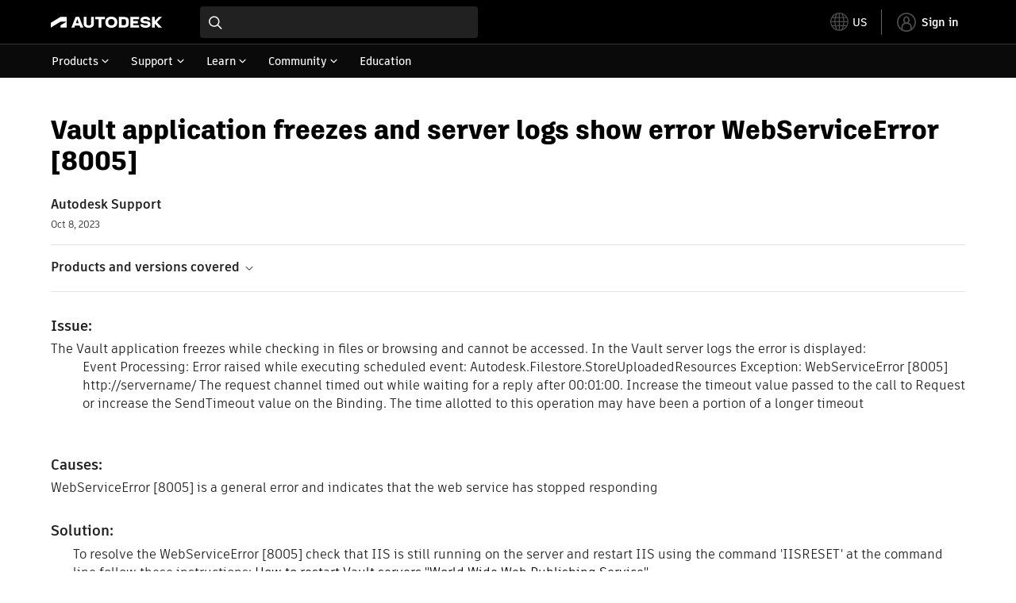

--- FILE ---
content_type: text/html; charset=utf-8
request_url: https://www.autodesk.com/support/technical/article/caas/sfdcarticles/sfdcarticles/Vault-application-freezes-and-server-logs-show-error-WebServiceError-8005.html
body_size: 6812
content:
<!doctype html><html lang="en-US" data-pds-host="https://web-engineering-svc.autodesk.com" data-env="prod"><head><meta charset="UTF-8"/><meta name="viewport" content="width=device-width,initial-scale=1,shrink-to-fit=no"/><script type="text/javascript" data-uh="script" src="https://swc.autodesk.com/web-mfe/universal-header/v1/app.js" defer="defer" -></script><script src="https://swc.autodesk.com/web-mfe/universal-footer/v1/app.js" type="text/javascript" defer="defer"></script><script type="text/javascript" src="https://prd-cfp.autodesk.com/cfp-vendors/current/main.js" defer="defer"></script><script type="text/javascript" src="https://prd-cfp.autodesk.com/cfp-runtime/current/main.js" defer="defer"></script><script type="text/javascript">!function(){const e=function(e){try{return sessionStorage.getItem(e)}catch(e){return console.warn("[CFP] Failed to access sessionStorage:",e),null}},o=function(e){try{sessionStorage.removeItem(e)}catch(e){console.warn("[CFP] Failed to remove sessionStorage:",e)}};if("true"===e("aa-force-refresh"))return console.info("[CFP] Force refresh detected, reloading page..."),o("aa-force-refresh"),void window.location.reload(!0);let i=0;const r=setInterval((function(){if(i++,window.cfp?.providers?.auth?.register){clearInterval(r);try{const i=(window.__PRELOADED_STATE__||{}).envData||{},r=i.ENVIRONMENT||"prd",n=i.PKCE_CLIENT_ID,t=i.LANGUAGE||"en-US";if(!n)return void console.warn("[CFP Early] No PKCE_CLIENT_ID available");window.cfp.providers.localization?.init&&!window.etxCfpLocalizationInitialized&&(window.cfp.providers.localization.init(t),window.etxCfpLocalizationInitialized=!0,console.info("[CFP Early] Localization initialized:",t));const a="stg"===r||"dev"===r?"stg":"prd",s="prd"===a?"prod":a,c="/support/technical",l=window.location.origin+c+"/auth",d=window.location.origin+c;window.cfp.providers.auth.register({clientId:n,redirectUri:l,logoutRedirectUri:d,environment:s,scope:"data:read openid user-profile:read",useRefreshTokens:!0}),window.etxCfpAuthRegistered=!0,console.info("[CFP Early] Auth provider registered before React hydration");"true"===e("aa-trigger-signin")&&(console.info("[CFP] Sign into another account flow: triggering login..."),o("aa-trigger-signin"),function(e,o){try{sessionStorage.setItem(e,o)}catch(e){console.warn("[CFP] Failed to set sessionStorage:",e)}}("aa-force-refresh","true"),window.cfp.providers.auth.login().then((function(){console.info("[CFP] Login triggered successfully")})).catch((function(e){console.error("[CFP] Error triggering login:",e)})))}catch(e){console.error("[CFP Early] Registration failed:",e)}}else i>=50&&(clearInterval(r),console.warn("[CFP Early] Timeout waiting for CFP runtime"))}),200)}()</script><script type="text/javascript" src="https://ase-cdn.autodesk.com/adp/v3/latest/js/@adsk/adp-web-analytics-sdk.min.js" defer="defer"></script><script type="text/javascript" src="https://swc.autodesk.com/web-utils/conversion-web-analytics-utils/main.js" defer="defer"></script><link rel="preload" href="https://swc.autodesk.com/pharmacopeia/fonts/ArtifaktLegend/v1.0/WOFF2/Artifakt%20Legend%20Extra%20Bold.woff2" as="font" type="font/woff2" crossorigin/><style>@font-face{font-family:ArtifaktLegend;src:local('Artifakt Legend Extra Bold'),local('ArtifaktLegend-ExtraBold'),url('https://swc.autodesk.com/pharmacopeia/fonts/ArtifaktLegend/v1.0/WOFF2/Artifakt%20Legend%20Extra%20Bold.woff2') format('woff2'),local('Artifakt Legend Extra Bold'),local('ArtifaktLegend-ExtraBold'),url('https://swc.autodesk.com/pharmacopeia/fonts/ArtifaktLegend/v1.0/WOFF/Artifakt%20Legend%20Extra%20Bold.woff') format('woff'),local('Artifakt Legend Extra Bold'),local('ArtifaktLegend-ExtraBold'),url('https://swc.autodesk.com/pharmacopeia/fonts/ArtifaktLegend/v1.0/TTF/Artifakt%20Legend%20Extra%20Bold.ttf') format('truetype');font-weight:800;font-style:normal;font-display:swap}</style><link rel="stylesheet" href="https://swc.autodesk.com/pharmacopeia/css/dhig2021/v3/dhig-global.css"/><title>Vault application freezes and server logs show error WebServiceError [8005]</title> <meta name="keywords" content="The Vault application freezes while checking in files or browsing and cannot be accessed. In the Vault server logs the error is displayed: Event Processing: Error raised while executing scheduled event: Autodesk.Filestore.StoreUploadedResources Exception: WebServiceError [8005] http://servername/ The request channel timed out while waiting for a reply after 00:01:00. Increase the timeout value passed to the call to Request or increase the SendTimeout value on the Binding" /> <meta name="description" content="The Vault application freezes while checking in files or browsing and cannot be accessed. In the Vault server logs the error is displayed: Event Processing: Error raised while executing scheduled event: Autodesk.Filestore.StoreUploadedResources Exception: WebServiceError [8005] http://servername/ The request channel timed out while waiting for a reply after 00:01:00. Increase the timeout value passed to the call to Request or increase the SendTimeout value on the Binding" /> <meta name="twitter:card" content="summary" /> <meta name="twitter:title" content="Vault application freezes and server logs show error WebServiceError [8005]" /> <meta name="twitter:description" content="The Vault application freezes while checking in files or browsing and cannot be accessed. In the Vault server logs the error is displayed: Event Processing: Error raised while executing scheduled event: Autodesk.Filestore.StoreUploadedResources Exception: WebServiceError [8005] http://servername/ The request channel timed out while waiting for a reply after 00:01:00. Increase the timeout value passed to the call to Request or increase the SendTimeout value on the Binding" /> <meta name="twitter:site" content="@autodesk" /> <meta name="twitter:creator" content="@autodesk" /> <meta name="og:type" content="summary" /> <meta name="og:title" content='Vault application freezes and server logs show error WebServiceError [8005]' /> <meta name="og:description" content="The Vault application freezes while checking in files or browsing and cannot be accessed. In the Vault server logs the error is displayed: Event Processing: Error raised while executing scheduled event: Autodesk.Filestore.StoreUploadedResources Exception: WebServiceError [8005] http://servername/ The request channel timed out while waiting for a reply after 00:01:00. Increase the timeout value passed to the call to Request or increase the SendTimeout value on the Binding" /> <link rel="canonical" href="https://www.autodesk.com/support/technical/article/caas/sfdcarticles/sfdcarticles/Vault-application-freezes-and-server-logs-show-error-WebServiceError-8005.html" /> 
<link rel="alternate" hreflang="de-de" href="https://www.autodesk.com/de/support/technical/article/caas/sfdcarticles/sfdcarticles/Vault-application-freezes-and-server-logs-show-error-WebServiceError-8005.html"/><link rel="alternate" hreflang="en-us" href="https://www.autodesk.com/support/technical/article/caas/sfdcarticles/sfdcarticles/Vault-application-freezes-and-server-logs-show-error-WebServiceError-8005.html"/><link rel="alternate" hreflang="es-es" href="https://www.autodesk.com/es/support/technical/article/caas/sfdcarticles/sfdcarticles/Vault-application-freezes-and-server-logs-show-error-WebServiceError-8005.html"/><link rel="alternate" hreflang="fr-fr" href="https://www.autodesk.com/fr/support/technical/article/caas/sfdcarticles/sfdcarticles/Vault-application-freezes-and-server-logs-show-error-WebServiceError-8005.html"/><link rel="alternate" hreflang="it-it" href="https://www.autodesk.com/it/support/technical/article/caas/sfdcarticles/sfdcarticles/Vault-application-freezes-and-server-logs-show-error-WebServiceError-8005.html"/><link rel="alternate" hreflang="ja-jp" href="https://www.autodesk.com/jp/support/technical/article/caas/sfdcarticles/sfdcarticles/Vault-application-freezes-and-server-logs-show-error-WebServiceError-8005.html"/><link rel="alternate" hreflang="ko-kr" href="https://www.autodesk.com/kr/support/technical/article/caas/sfdcarticles/sfdcarticles/Vault-application-freezes-and-server-logs-show-error-WebServiceError-8005.html"/><link rel="alternate" hreflang="pt-br" href="https://www.autodesk.com/br/support/technical/article/caas/sfdcarticles/sfdcarticles/Vault-application-freezes-and-server-logs-show-error-WebServiceError-8005.html"/><link rel="alternate" hreflang="zh-cn" href="https://www.autodesk.com.cn/support/technical/article/caas/sfdcarticles/sfdcarticles/Vault-application-freezes-and-server-logs-show-error-WebServiceError-8005.html"/><link rel="alternate" hreflang="cs-cz" href="https://www.autodesk.com/support/technical/article/caas/sfdcarticles/sfdcarticles/Vault-application-freezes-and-server-logs-show-error-WebServiceError-8005.html"/><link rel="alternate" hreflang="da-dk" href="https://www.autodesk.com/support/technical/article/caas/sfdcarticles/sfdcarticles/Vault-application-freezes-and-server-logs-show-error-WebServiceError-8005.html"/><link rel="alternate" hreflang="de-ch" href="https://www.autodesk.com/de/support/technical/article/caas/sfdcarticles/sfdcarticles/Vault-application-freezes-and-server-logs-show-error-WebServiceError-8005.html"/><link rel="alternate" hreflang="de-at" href="https://www.autodesk.com/de/support/technical/article/caas/sfdcarticles/sfdcarticles/Vault-application-freezes-and-server-logs-show-error-WebServiceError-8005.html"/><link rel="alternate" hreflang="en-au" href="https://www.autodesk.com/support/technical/article/caas/sfdcarticles/sfdcarticles/Vault-application-freezes-and-server-logs-show-error-WebServiceError-8005.html"/><link rel="alternate" hreflang="en-ca" href="https://www.autodesk.com/support/technical/article/caas/sfdcarticles/sfdcarticles/Vault-application-freezes-and-server-logs-show-error-WebServiceError-8005.html"/><link rel="alternate" hreflang="en-gb" href="https://www.autodesk.com/support/technical/article/caas/sfdcarticles/sfdcarticles/Vault-application-freezes-and-server-logs-show-error-WebServiceError-8005.html"/><link rel="alternate" hreflang="en-hk" href="https://www.autodesk.com/support/technical/article/caas/sfdcarticles/sfdcarticles/Vault-application-freezes-and-server-logs-show-error-WebServiceError-8005.html"/><link rel="alternate" hreflang="en-in" href="https://www.autodesk.com/support/technical/article/caas/sfdcarticles/sfdcarticles/Vault-application-freezes-and-server-logs-show-error-WebServiceError-8005.html"/><link rel="alternate" hreflang="en-ie" href="https://www.autodesk.com/support/technical/article/caas/sfdcarticles/sfdcarticles/Vault-application-freezes-and-server-logs-show-error-WebServiceError-8005.html"/><link rel="alternate" hreflang="en-nl" href="https://www.autodesk.com/support/technical/article/caas/sfdcarticles/sfdcarticles/Vault-application-freezes-and-server-logs-show-error-WebServiceError-8005.html"/><link rel="alternate" hreflang="en-th" href="https://www.autodesk.com/support/technical/article/caas/sfdcarticles/sfdcarticles/Vault-application-freezes-and-server-logs-show-error-WebServiceError-8005.html"/><link rel="alternate" hreflang="en-id" href="https://www.autodesk.com/support/technical/article/caas/sfdcarticles/sfdcarticles/Vault-application-freezes-and-server-logs-show-error-WebServiceError-8005.html"/><link rel="alternate" hreflang="en-ph" href="https://www.autodesk.com/support/technical/article/caas/sfdcarticles/sfdcarticles/Vault-application-freezes-and-server-logs-show-error-WebServiceError-8005.html"/><link rel="alternate" hreflang="en-my" href="https://www.autodesk.com/support/technical/article/caas/sfdcarticles/sfdcarticles/Vault-application-freezes-and-server-logs-show-error-WebServiceError-8005.html"/><link rel="alternate" hreflang="en-nz" href="https://www.autodesk.com/support/technical/article/caas/sfdcarticles/sfdcarticles/Vault-application-freezes-and-server-logs-show-error-WebServiceError-8005.html"/><link rel="alternate" hreflang="en-sg" href="https://www.autodesk.com/support/technical/article/caas/sfdcarticles/sfdcarticles/Vault-application-freezes-and-server-logs-show-error-WebServiceError-8005.html"/><link rel="alternate" hreflang="en-za" href="https://www.autodesk.com/support/technical/article/caas/sfdcarticles/sfdcarticles/Vault-application-freezes-and-server-logs-show-error-WebServiceError-8005.html"/><link rel="alternate" hreflang="en-ae" href="https://www.autodesk.com/support/technical/article/caas/sfdcarticles/sfdcarticles/Vault-application-freezes-and-server-logs-show-error-WebServiceError-8005.html"/><link rel="alternate" hreflang="en-eg" href="https://www.autodesk.com/support/technical/article/caas/sfdcarticles/sfdcarticles/Vault-application-freezes-and-server-logs-show-error-WebServiceError-8005.html"/><link rel="alternate" hreflang="en-il" href="https://www.autodesk.com/support/technical/article/caas/sfdcarticles/sfdcarticles/Vault-application-freezes-and-server-logs-show-error-WebServiceError-8005.html"/><link rel="alternate" hreflang="en-kw" href="https://www.autodesk.com/support/technical/article/caas/sfdcarticles/sfdcarticles/Vault-application-freezes-and-server-logs-show-error-WebServiceError-8005.html"/><link rel="alternate" hreflang="en-om" href="https://www.autodesk.com/support/technical/article/caas/sfdcarticles/sfdcarticles/Vault-application-freezes-and-server-logs-show-error-WebServiceError-8005.html"/><link rel="alternate" hreflang="en-qa" href="https://www.autodesk.com/support/technical/article/caas/sfdcarticles/sfdcarticles/Vault-application-freezes-and-server-logs-show-error-WebServiceError-8005.html"/><link rel="alternate" hreflang="en-sa" href="https://www.autodesk.com/support/technical/article/caas/sfdcarticles/sfdcarticles/Vault-application-freezes-and-server-logs-show-error-WebServiceError-8005.html"/><link rel="alternate" hreflang="es-ar" href="https://www.autodesk.com/es/support/technical/article/caas/sfdcarticles/sfdcarticles/Vault-application-freezes-and-server-logs-show-error-WebServiceError-8005.html"/><link rel="alternate" hreflang="es-pe" href="https://www.autodesk.com/es/support/technical/article/caas/sfdcarticles/sfdcarticles/Vault-application-freezes-and-server-logs-show-error-WebServiceError-8005.html"/><link rel="alternate" hreflang="es-co" href="https://www.autodesk.com/es/support/technical/article/caas/sfdcarticles/sfdcarticles/Vault-application-freezes-and-server-logs-show-error-WebServiceError-8005.html"/><link rel="alternate" hreflang="es-cl" href="https://www.autodesk.com/es/support/technical/article/caas/sfdcarticles/sfdcarticles/Vault-application-freezes-and-server-logs-show-error-WebServiceError-8005.html"/><link rel="alternate" hreflang="es-uy" href="https://www.autodesk.com/es/support/technical/article/caas/sfdcarticles/sfdcarticles/Vault-application-freezes-and-server-logs-show-error-WebServiceError-8005.html"/><link rel="alternate" hreflang="es-mx" href="https://www.autodesk.com/es/support/technical/article/caas/sfdcarticles/sfdcarticles/Vault-application-freezes-and-server-logs-show-error-WebServiceError-8005.html"/><link rel="alternate" hreflang="fi-fi" href="https://www.autodesk.com/support/technical/article/caas/sfdcarticles/sfdcarticles/Vault-application-freezes-and-server-logs-show-error-WebServiceError-8005.html"/><link rel="alternate" hreflang="fr-be" href="https://www.autodesk.com/fr/support/technical/article/caas/sfdcarticles/sfdcarticles/Vault-application-freezes-and-server-logs-show-error-WebServiceError-8005.html"/><link rel="alternate" hreflang="fr-ca" href="https://www.autodesk.com/fr/support/technical/article/caas/sfdcarticles/sfdcarticles/Vault-application-freezes-and-server-logs-show-error-WebServiceError-8005.html"/><link rel="alternate" hreflang="fr-ch" href="https://www.autodesk.com/fr/support/technical/article/caas/sfdcarticles/sfdcarticles/Vault-application-freezes-and-server-logs-show-error-WebServiceError-8005.html"/><link rel="alternate" hreflang="hu-hu" href="https://www.autodesk.com/support/technical/article/caas/sfdcarticles/sfdcarticles/Vault-application-freezes-and-server-logs-show-error-WebServiceError-8005.html"/><link rel="alternate" hreflang="it-ch" href="https://www.autodesk.com/it/support/technical/article/caas/sfdcarticles/sfdcarticles/Vault-application-freezes-and-server-logs-show-error-WebServiceError-8005.html"/><link rel="alternate" hreflang="nl-be" href="https://www.autodesk.com/support/technical/article/caas/sfdcarticles/sfdcarticles/Vault-application-freezes-and-server-logs-show-error-WebServiceError-8005.html"/><link rel="alternate" hreflang="nl-nl" href="https://www.autodesk.com/support/technical/article/caas/sfdcarticles/sfdcarticles/Vault-application-freezes-and-server-logs-show-error-WebServiceError-8005.html"/><link rel="alternate" hreflang="no-no" href="https://www.autodesk.com/support/technical/article/caas/sfdcarticles/sfdcarticles/Vault-application-freezes-and-server-logs-show-error-WebServiceError-8005.html"/><link rel="alternate" hreflang="pl-pl" href="https://www.autodesk.com/support/technical/article/caas/sfdcarticles/sfdcarticles/Vault-application-freezes-and-server-logs-show-error-WebServiceError-8005.html"/><link rel="alternate" hreflang="pt-pt" href="https://www.autodesk.com/br/support/technical/article/caas/sfdcarticles/sfdcarticles/Vault-application-freezes-and-server-logs-show-error-WebServiceError-8005.html"/><link rel="alternate" hreflang="sv-se" href="https://www.autodesk.com/support/technical/article/caas/sfdcarticles/sfdcarticles/Vault-application-freezes-and-server-logs-show-error-WebServiceError-8005.html"/><link rel="alternate" hreflang="tr-tr" href="https://www.autodesk.com/support/technical/article/caas/sfdcarticles/sfdcarticles/Vault-application-freezes-and-server-logs-show-error-WebServiceError-8005.html"/><link rel="alternate" hreflang="zh-tw" href="https://www.autodesk.com.cn/support/technical/article/caas/sfdcarticles/sfdcarticles/Vault-application-freezes-and-server-logs-show-error-WebServiceError-8005.html"/><link rel="alternate" hreflang="x-default" href="https://www.autodesk.com/support/technical/article/caas/sfdcarticles/sfdcarticles/Vault-application-freezes-and-server-logs-show-error-WebServiceError-8005.html"/><meta name="alternate" data-locale="ru-ru" data-link="https://www.autodesk.com/ru-ru">  <link rel="preconnect" href="https://swc.autodesk.com"/><link rel="preconnect" href="https://damassets.autodesk.net"/><link rel="preconnect" href="https://static-dc.autodesk.net"/><link rel="preconnect" href="https://tags.tiqcdn.com"/><link rel="dns-prefetch" href="https://app.digital-help-prd.autodesk.com"/><link rel="icon" type="image/png" href="https://static-dc.autodesk.net/etc.clientlibs/dotcom/clientlibs/clientlib-site/resources/images/favicons/app-icon-192.png" sizes="192x192"/><link rel="apple-touch-icon" type="image/png" href="https://static-dc.autodesk.net/etc.clientlibs/dotcom/clientlibs/clientlib-site/resources/images/favicons/touch-icon-180.png"/><link rel="icon" type="image/svg+xml" href="https://static-dc.autodesk.net/etc.clientlibs/dotcom/clientlibs/clientlib-site/resources/images/favicons/favicon.svg"/><script defer="defer" src="/support/technical/static/js/main.e8a8dd0e.js"></script><style data-styled="true" data-styled-version="6.1.18">html{-moz-text-size-adjust:none;-webkit-text-size-adjust:none;text-size-adjust:none;}/*!sc*/
body{font-family:ArtifaktElement,Arial,sans-serif;margin:0;padding:0;}/*!sc*/
.container--header,.fixed-header{min-height:57px;}/*!sc*/
@media screen and (min-width: 1040px){.container--header,.fixed-header{min-height:97.5px;}}/*!sc*/
.etx-root{min-height:300px;}/*!sc*/
.page-container-wrapper{margin:0 auto;max-width:100pc;}/*!sc*/
.page-container,.page-container-inner{margin:0 5%;}/*!sc*/
@media (min-width: 560px){.page-container,.page-container-inner{margin:0 24px;}}/*!sc*/
@media (min-width: 1040px){.page-container,.page-container-inner{margin:0 5%;max-width:90%;}}/*!sc*/
.wd-lightbox-overlay{display:none;}/*!sc*/
data-styled.g1[id="sc-global-doEtEA1"]{content:"sc-global-doEtEA1,"}/*!sc*/
</style></head><body><div id="dhig-svg-container" style="display:none"><svg width="0" height="0" style="position:absolute"><symbol fill="none" viewBox="0 0 24 24" id="dhig--icons--utility--cta-arrow-right" xmlns="http://www.w3.org/2000/svg"><path d="M12.06 8l3.995 4m0 0l-3.995 4m3.995-4H7m15 0c0 5.523-4.477 10-10 10S2 17.523 2 12 6.477 2 12 2s10 4.477 10 10z" stroke="currentColor" stroke-width="1.5" stroke-linecap="round" stroke-linejoin="round"></path></symbol><symbol fill="none" viewBox="0 0 24 24" id="dhig--icons--utility--external" xmlns="http://www.w3.org/2000/svg"><path d="M9.787 8.536h6.143m0 0v6.143m0-6.143L9 15.464" stroke="currentColor" stroke-width="1.5" stroke-linecap="round" stroke-linejoin="round"></path></symbol></svg></div><div><div class="container container--header"><div id="etx-uh-container" class="fixed-header"></div></div><div class="container"><div id="root" class="cmp-container"><script>
        window.__PRELOADED_STATE__ = {"errorData":{"hasError":false,"errorType":null,"metaData":null},"envData":{"ENVIRONMENT":"prd","LOG_LEVEL":"info","HTML_MAX_AGE":"86400","LOGGER_URL":"/support/technical/logger","PKCE_CLIENT_ID":"Zawk0WtDVql66pNj5LpCmUsyTBj0G5o8","ADP_CONFIG":{"prd":{"serviceUrl":"https://akn.analytics.autodesk.com","appId":"knowledge","apiKey":"8738946623b611e793ae92361f002671","signWith":"8e22077f-0f3e-f892-b948-a942275fe856"},"stg":{"serviceUrl":"https://akn.analytics-staging.autodesk.com","appId":"knowledge","apiKey":"44d5873223b611e793ae92361f002671","signWith":"b5d84be8-6b01-4093-adbd-aa89c24ee514","environment":"stg"}},"HOST":"ndz2okf3n3.execute-api.us-east-1.amazonaws.com","VERSION":"11.7.4","ROUTER_BASENAME":"/support/technical","LANGUAGE":"en-US","languageSelector":{"defaultUrl":"https://www.autodesk.com/support/technical/article/caas/sfdcarticles/sfdcarticles/Vault-application-freezes-and-server-logs-show-error-WebServiceError-8005.html","localeUrlMapping":[{"locale":"de-DE","url":"https://www.autodesk.com/de/support/technical/article/caas/sfdcarticles/sfdcarticles/Vault-application-freezes-and-server-logs-show-error-WebServiceError-8005.html"},{"locale":"en-US","url":"https://www.autodesk.com/support/technical/article/caas/sfdcarticles/sfdcarticles/Vault-application-freezes-and-server-logs-show-error-WebServiceError-8005.html"},{"locale":"es-ES","url":"https://www.autodesk.com/es/support/technical/article/caas/sfdcarticles/sfdcarticles/Vault-application-freezes-and-server-logs-show-error-WebServiceError-8005.html"},{"locale":"fr-FR","url":"https://www.autodesk.com/fr/support/technical/article/caas/sfdcarticles/sfdcarticles/Vault-application-freezes-and-server-logs-show-error-WebServiceError-8005.html"},{"locale":"it-IT","url":"https://www.autodesk.com/it/support/technical/article/caas/sfdcarticles/sfdcarticles/Vault-application-freezes-and-server-logs-show-error-WebServiceError-8005.html"},{"locale":"ja-JP","url":"https://www.autodesk.com/jp/support/technical/article/caas/sfdcarticles/sfdcarticles/Vault-application-freezes-and-server-logs-show-error-WebServiceError-8005.html"},{"locale":"ko-KR","url":"https://www.autodesk.com/kr/support/technical/article/caas/sfdcarticles/sfdcarticles/Vault-application-freezes-and-server-logs-show-error-WebServiceError-8005.html"},{"locale":"pt-BR","url":"https://www.autodesk.com/br/support/technical/article/caas/sfdcarticles/sfdcarticles/Vault-application-freezes-and-server-logs-show-error-WebServiceError-8005.html"},{"locale":"zh-CN","url":"https://www.autodesk.com.cn/support/technical/article/caas/sfdcarticles/sfdcarticles/Vault-application-freezes-and-server-logs-show-error-WebServiceError-8005.html"},{"locale":"cs-CZ","url":"https://www.autodesk.com/support/technical/article/caas/sfdcarticles/sfdcarticles/Vault-application-freezes-and-server-logs-show-error-WebServiceError-8005.html"},{"locale":"da-DK","url":"https://www.autodesk.com/support/technical/article/caas/sfdcarticles/sfdcarticles/Vault-application-freezes-and-server-logs-show-error-WebServiceError-8005.html"},{"locale":"de-CH","url":"https://www.autodesk.com/de/support/technical/article/caas/sfdcarticles/sfdcarticles/Vault-application-freezes-and-server-logs-show-error-WebServiceError-8005.html"},{"locale":"de-AT","url":"https://www.autodesk.com/de/support/technical/article/caas/sfdcarticles/sfdcarticles/Vault-application-freezes-and-server-logs-show-error-WebServiceError-8005.html"},{"locale":"en-AU","url":"https://www.autodesk.com/support/technical/article/caas/sfdcarticles/sfdcarticles/Vault-application-freezes-and-server-logs-show-error-WebServiceError-8005.html"},{"locale":"en-CA","url":"https://www.autodesk.com/support/technical/article/caas/sfdcarticles/sfdcarticles/Vault-application-freezes-and-server-logs-show-error-WebServiceError-8005.html"},{"locale":"en-GB","url":"https://www.autodesk.com/support/technical/article/caas/sfdcarticles/sfdcarticles/Vault-application-freezes-and-server-logs-show-error-WebServiceError-8005.html"},{"locale":"en-HK","url":"https://www.autodesk.com/support/technical/article/caas/sfdcarticles/sfdcarticles/Vault-application-freezes-and-server-logs-show-error-WebServiceError-8005.html"},{"locale":"en-IN","url":"https://www.autodesk.com/support/technical/article/caas/sfdcarticles/sfdcarticles/Vault-application-freezes-and-server-logs-show-error-WebServiceError-8005.html"},{"locale":"en-IE","url":"https://www.autodesk.com/support/technical/article/caas/sfdcarticles/sfdcarticles/Vault-application-freezes-and-server-logs-show-error-WebServiceError-8005.html"},{"locale":"en-NL","url":"https://www.autodesk.com/support/technical/article/caas/sfdcarticles/sfdcarticles/Vault-application-freezes-and-server-logs-show-error-WebServiceError-8005.html"},{"locale":"en-TH","url":"https://www.autodesk.com/support/technical/article/caas/sfdcarticles/sfdcarticles/Vault-application-freezes-and-server-logs-show-error-WebServiceError-8005.html"},{"locale":"en-ID","url":"https://www.autodesk.com/support/technical/article/caas/sfdcarticles/sfdcarticles/Vault-application-freezes-and-server-logs-show-error-WebServiceError-8005.html"},{"locale":"en-PH","url":"https://www.autodesk.com/support/technical/article/caas/sfdcarticles/sfdcarticles/Vault-application-freezes-and-server-logs-show-error-WebServiceError-8005.html"},{"locale":"en-MY","url":"https://www.autodesk.com/support/technical/article/caas/sfdcarticles/sfdcarticles/Vault-application-freezes-and-server-logs-show-error-WebServiceError-8005.html"},{"locale":"en-NZ","url":"https://www.autodesk.com/support/technical/article/caas/sfdcarticles/sfdcarticles/Vault-application-freezes-and-server-logs-show-error-WebServiceError-8005.html"},{"locale":"en-SG","url":"https://www.autodesk.com/support/technical/article/caas/sfdcarticles/sfdcarticles/Vault-application-freezes-and-server-logs-show-error-WebServiceError-8005.html"},{"locale":"en-ZA","url":"https://www.autodesk.com/support/technical/article/caas/sfdcarticles/sfdcarticles/Vault-application-freezes-and-server-logs-show-error-WebServiceError-8005.html"},{"locale":"en-AE","url":"https://www.autodesk.com/support/technical/article/caas/sfdcarticles/sfdcarticles/Vault-application-freezes-and-server-logs-show-error-WebServiceError-8005.html"},{"locale":"en-EG","url":"https://www.autodesk.com/support/technical/article/caas/sfdcarticles/sfdcarticles/Vault-application-freezes-and-server-logs-show-error-WebServiceError-8005.html"},{"locale":"en-IL","url":"https://www.autodesk.com/support/technical/article/caas/sfdcarticles/sfdcarticles/Vault-application-freezes-and-server-logs-show-error-WebServiceError-8005.html"},{"locale":"en-KW","url":"https://www.autodesk.com/support/technical/article/caas/sfdcarticles/sfdcarticles/Vault-application-freezes-and-server-logs-show-error-WebServiceError-8005.html"},{"locale":"en-OM","url":"https://www.autodesk.com/support/technical/article/caas/sfdcarticles/sfdcarticles/Vault-application-freezes-and-server-logs-show-error-WebServiceError-8005.html"},{"locale":"en-QA","url":"https://www.autodesk.com/support/technical/article/caas/sfdcarticles/sfdcarticles/Vault-application-freezes-and-server-logs-show-error-WebServiceError-8005.html"},{"locale":"en-SA","url":"https://www.autodesk.com/support/technical/article/caas/sfdcarticles/sfdcarticles/Vault-application-freezes-and-server-logs-show-error-WebServiceError-8005.html"},{"locale":"es-AR","url":"https://www.autodesk.com/es/support/technical/article/caas/sfdcarticles/sfdcarticles/Vault-application-freezes-and-server-logs-show-error-WebServiceError-8005.html"},{"locale":"es-PE","url":"https://www.autodesk.com/es/support/technical/article/caas/sfdcarticles/sfdcarticles/Vault-application-freezes-and-server-logs-show-error-WebServiceError-8005.html"},{"locale":"es-CO","url":"https://www.autodesk.com/es/support/technical/article/caas/sfdcarticles/sfdcarticles/Vault-application-freezes-and-server-logs-show-error-WebServiceError-8005.html"},{"locale":"es-CL","url":"https://www.autodesk.com/es/support/technical/article/caas/sfdcarticles/sfdcarticles/Vault-application-freezes-and-server-logs-show-error-WebServiceError-8005.html"},{"locale":"es-UY","url":"https://www.autodesk.com/es/support/technical/article/caas/sfdcarticles/sfdcarticles/Vault-application-freezes-and-server-logs-show-error-WebServiceError-8005.html"},{"locale":"es-MX","url":"https://www.autodesk.com/es/support/technical/article/caas/sfdcarticles/sfdcarticles/Vault-application-freezes-and-server-logs-show-error-WebServiceError-8005.html"},{"locale":"fi-FI","url":"https://www.autodesk.com/support/technical/article/caas/sfdcarticles/sfdcarticles/Vault-application-freezes-and-server-logs-show-error-WebServiceError-8005.html"},{"locale":"fr-BE","url":"https://www.autodesk.com/fr/support/technical/article/caas/sfdcarticles/sfdcarticles/Vault-application-freezes-and-server-logs-show-error-WebServiceError-8005.html"},{"locale":"fr-CA","url":"https://www.autodesk.com/fr/support/technical/article/caas/sfdcarticles/sfdcarticles/Vault-application-freezes-and-server-logs-show-error-WebServiceError-8005.html"},{"locale":"fr-CH","url":"https://www.autodesk.com/fr/support/technical/article/caas/sfdcarticles/sfdcarticles/Vault-application-freezes-and-server-logs-show-error-WebServiceError-8005.html"},{"locale":"hu-HU","url":"https://www.autodesk.com/support/technical/article/caas/sfdcarticles/sfdcarticles/Vault-application-freezes-and-server-logs-show-error-WebServiceError-8005.html"},{"locale":"it-CH","url":"https://www.autodesk.com/it/support/technical/article/caas/sfdcarticles/sfdcarticles/Vault-application-freezes-and-server-logs-show-error-WebServiceError-8005.html"},{"locale":"nl-BE","url":"https://www.autodesk.com/support/technical/article/caas/sfdcarticles/sfdcarticles/Vault-application-freezes-and-server-logs-show-error-WebServiceError-8005.html"},{"locale":"nl-NL","url":"https://www.autodesk.com/support/technical/article/caas/sfdcarticles/sfdcarticles/Vault-application-freezes-and-server-logs-show-error-WebServiceError-8005.html"},{"locale":"no-NO","url":"https://www.autodesk.com/support/technical/article/caas/sfdcarticles/sfdcarticles/Vault-application-freezes-and-server-logs-show-error-WebServiceError-8005.html"},{"locale":"pl-PL","url":"https://www.autodesk.com/support/technical/article/caas/sfdcarticles/sfdcarticles/Vault-application-freezes-and-server-logs-show-error-WebServiceError-8005.html"},{"locale":"pt-PT","url":"https://www.autodesk.com/br/support/technical/article/caas/sfdcarticles/sfdcarticles/Vault-application-freezes-and-server-logs-show-error-WebServiceError-8005.html"},{"locale":"sv-SE","url":"https://www.autodesk.com/support/technical/article/caas/sfdcarticles/sfdcarticles/Vault-application-freezes-and-server-logs-show-error-WebServiceError-8005.html"},{"locale":"tr-TR","url":"https://www.autodesk.com/support/technical/article/caas/sfdcarticles/sfdcarticles/Vault-application-freezes-and-server-logs-show-error-WebServiceError-8005.html"},{"locale":"zh-TW","url":"https://www.autodesk.com.cn/support/technical/article/caas/sfdcarticles/sfdcarticles/Vault-application-freezes-and-server-logs-show-error-WebServiceError-8005.html"}]},"loadAA":true,"pageType":"caas"},"productData":{"productDocumentation":{},"bannerBoxData":{},"recommendationLoading":false,"recommendedContent":[],"customContentLoading":false,"error":{"errorType":null,"errorMetaData":null},"productSlug":"","browseTypes":[],"generalTopics":"","contactSupport":""},"caasData":{"request":{"origin":"upi","key":"caas/sfdcarticles/sfdcarticles/Vault-application-freezes-and-server-logs-show-error-WebServiceError-8005.html","locale":"en-US"},"response":{"source":"sfdcarticles","url":"http://help.autodesk.com.s3.amazonaws.com/sfdcarticles/Vault-application-freezes-and-server-logs-show-error-WebServiceError-8005","shortDescription":"The Vault application freezes while checking in files or browsing and cannot be accessed. In the Vault server logs the error is displayed: Event Processing: Error raised while executing scheduled event: Autodesk.Filestore.StoreUploadedResources Exception: WebServiceError [8005] http://servername/ The request channel timed out while waiting for a reply after 00:01:00. Increase the timeout value passed to the call to Request or increase the SendTimeout value on the Binding","title":"Vault application freezes and server logs show error WebServiceError [8005]","publishDate":"2023-10-08 00:00:00","contentGroup":["Troubleshooting"],"topicId":"kA93g0000000riX","caasContent":"\u003cdiv id=\"sfdcarticles\" class=\"caas_sf\"\u003e\u003cdiv id=\"sfdcarticles\" class=\"caas_sf\"\u003e\n \u003cdiv id=\"issue\" class=\"adskkb_issues\"\u003e\n  \u003ch3\u003eIssue:\u003c/h3\u003eThe Vault application freezes while checking in files or browsing and cannot be accessed. In the Vault server logs the error is displayed: \n  \u003cdiv style=\"margin-left: 40px;\"\u003e\n   Event Processing: Error raised while executing scheduled event: Autodesk.Filestore.StoreUploadedResources Exception: WebServiceError [8005] http://servername/ The request channel timed out while waiting for a reply after 00:01:00. Increase the timeout value passed to the call to Request or increase the SendTimeout value on the Binding. The time allotted to this operation may have been a portion of a longer timeout\u003cbr\u003e&nbsp;\n  \u003c/div\u003e\n \u003c/div\u003e\n \u003cdiv id=\"cause\" class=\"adskkb_cause\"\u003e\n  \u003ch3\u003eCauses:\u003c/h3\u003eWebServiceError [8005]&nbsp;is a general error and indicates that the web service has stopped responding\n \u003c/div\u003e\n \u003cdiv id=\"solution\" class=\"adskkb_solution\"\u003e\n  \u003ch3\u003eSolution:\u003c/h3\u003e\n  \u003cul\u003e\n   \u003cli\u003eTo resolve the&nbsp;WebServiceError [8005] check that IIS is still running on the server and restart IIS using the command 'IISRESET' at the command line follow these instructions:&nbsp;\u003ca href=\"https://www.autodesk.com/support/technical/article/How-to-restart-Vault-servers-World-Wide-Web-Publishing-Service\" target=\"_blank\"\u003eHow to restart Vault servers \"World Wide Web Publishing Service\".\u003c/a\u003e\u003c/li\u003e\n   \u003cli\u003eIf services do not come back online reboot the Vault server and confirm that all critical services are running on it using this article:&nbsp;\u003ca href=\"https://www.autodesk.com/support/technical/article/Are-Vault-Servers-critical-services-running\" target=\"_blank\"\u003eAre Vault Servers critical services running?\u003c/a\u003e\u003c/li\u003e\n  \u003c/ul\u003e\n \u003c/div\u003e\n \u003cdiv id=\"seealso\" class=\"adskkb_seealso\"\u003e\n  \u003ch3\u003eSee Also:\u003c/h3\u003e\n  \u003cul\u003e\n   \u003cli\u003e\u003ca href=\"https://www.autodesk.com/support/technical/article/Error-VaultServiceErrorException-8005-appears-when-logging-in-into-Vault\" target=\"_blank\"\u003e\"Error: VaultServiceErrorException: 8005\" appears when logging in into Vault\u003c/a\u003e\u003c/li\u003e\n   \u003cli\u003e\u003ca href=\"https://www.autodesk.com/support/technical/article/Data-Transfer-Utility-WebServiceError-8005-during-import-with-FilestoreService-error\" target=\"_blank\"\u003eData Transfer Utility: WebServiceError 8005 during import with FilestoreService error\u003c/a\u003e\u003c/li\u003e\n  \u003c/ul\u003e\n \u003c/div\u003e\n \u003cdiv id=\"products\" class=\"adskkb_products\"\u003e\n  \u003ch3\u003eProducts:\u003c/h3\u003e Vault Basic; Vault Office; Vault Professional; Vault Workgroup;\n \u003c/div\u003e\n\u003c/div\u003e\u003c/div\u003e","publisher":"Autodesk","language":"english","lastUpdateDate":"2023-10-08 00:00:00","contentUrl":"https://www.autodesk.com/support/technical/article/caas/sfdcarticles/sfdcarticles/Vault-application-freezes-and-server-logs-show-error-WebServiceError-8005.html","subSource":"FaqArticle","caasKey":"caas/sfdcarticles/sfdcarticles/Vault-application-freezes-and-server-logs-show-error-WebServiceError-8005.html","sfdcId":"kA93g0000000riX","upiLanguage":"ENU","productRelease":["Enterprise Add-on for Vault 2026","Vault Products 2021","Vault Products 2022","Vault Products 2023","Vault Products 2024","Vault Products 2025","Vault Products 2026"],"productLine":["Vault Basic","Vault Office","Vault Professional","Vault Workgroup","Product Design & Manufacturing Collection","Vault Products","Industry Collections"],"caseCount":"2","nodeId":"kA93g0000000riX","caseId":["18299429","17278236"],"description":"Vault application freezes and server logs show error WebServiceError [8005]","knowledgeSource":"Technical Support","mediaType":["Text Only"],"audience":["User"],"versionNumber":"4","articleType":"FAQ","docnUrl":"Vault-application-freezes-and-server-logs-show-error-WebServiceError-8005","versionId":"ka93g000000M7ZBAA0","lastAttachedDate":"2021-10-11 00:00:00","articleNumber":"000422782","contactSupport":"\n\n\n\u003cdiv class=\"xfpage-content-container\"\u003e\n  \n  \u003cdiv class=\"root container responsivegrid\"\u003e\n\n    \n    \n    \n    \u003cdiv id=\"container-3acc490818\" class=\"cmp-container\"\u003e\n        \n        \u003cdiv class=\"flexible-text\"\u003e\u003cdiv id=\"flexible-text-106aeb187a\" class=\"pnl-ft dhig-theme--light dhig-py-8\" data-wat-content-type=\"panel\" data-wat-content-name=\"flexible text-only\" style=\"background-color: #f9f9f9;\"\u003e\n  \u003cdiv class=\"page-container-wrapper\"\u003e\n    \u003cdiv class=\"page-container\"\u003e\n      \n      \u003cdiv class=\"pnl-ft__heading lg:dhig-w-3/5\"\u003e\n\u003cdiv id=\"title-d8bb64ba85\" class=\"cmp-title \"\u003e\n  \u003ch2 class=\"cmp-title__text dhig-typography-headline-medium\"\u003e\n    Need help? Ask the Autodesk Assistant!\u003c/h2\u003e\n\u003c/div\u003e\n\n    \n\n\u003c/div\u003e\n      \u003cdiv class=\"md:dhig-flex\"\u003e\n        \u003cdiv class=\"lg:dhig-w-3/5 md:dhig-w-2/3\"\u003e\n          \n          \u003cdiv class=\"dhig-mt-2 pnl-ft__subheading\"\u003e\n\u003cdiv id=\"text-f19f35bbbd\" class=\"cmp-text dhig-typography-body-copy-medium\"\u003e\n  \u003cdiv class=\"cmp-text-editable  cmp-text-editable_v2_see_more\"\u003e\n    \u003cp\u003eThe Assistant can help you find answers or contact an agent.\u003c/p\u003e\n\n    \n  \u003c/div\u003e\n\u003c/div\u003e\n\n\n    \n\n\u003c/div\u003e\n          \n          \u003cdiv class=\"dhig-mt-4 pnl-ft__cta-button\"\u003e\n\n\u003cdiv class=\"cmp-button__wrapper \" style=\"width: 100%;\"\u003e\n  \n  \u003ca class=\"cmp-button MuiButtonBase-root MuiButton-root MuiButton-contained cmp-button__row-reverse assistant-onclick assistant-loading Mui-disabled assistant-icon \" id=\"button-0ad54db111\" tabindex=\"0\" data-video-id=\"/content/autodesk/global/en/support/contact-support.html\" data-login=\"false\" data-return-url=\"/content/autodesk/global/en/support/contact-support.html\" data-wat-loc=\"content\" data-wat-val=\"contact support\" data-wat-link=\"true\" href=\"/support/contact-support\"\u003e\n    \n    \n    \n    \u003cspan class=\"cmp-button__text MuiButton-label\"\u003eAsk the Assistant\u003c/span\u003e\n    \n    \u003cspan class=\"cmp-button__autodesk-assistant-icon\"\u003e\n      \u003csvg class=\"dc-button-icon cmp-button__icon DhigSvgIcon\" width=\"20\" height=\"24\" viewBox=\"0 0 20 24\" fill=\"none\" xmlns=\"http://www.w3.org/2000/svg\"\u003e\n        \u003cpath fill-rule=\"evenodd\" clip-rule=\"evenodd\" d=\"M13.0695 5.51804C13.3073 5.89858 13.1916 6.39984 12.811 6.63763L1.33667 13.8076C0.956128 14.0454 0.454867 13.9297 0.217076 13.5491C-0.0207158 13.1686 0.0950095 12.6673 0.475555 12.4295L11.9499 5.25956C12.3305 5.02176 12.8317 5.13749 13.0695 5.51804ZM19.3549 5.68563C19.5927 6.06617 19.4769 6.56743 19.0964 6.80522L1.61542 17.7286C1.23487 17.9663 0.733609 17.8506 0.495817 17.4701C0.258026 17.0895 0.373751 16.5883 0.754297 16.3505L18.2353 5.42715C18.6158 5.18936 19.1171 5.30508 19.3549 5.68563ZM19.2572 9.84868C19.495 10.2292 19.3793 10.7305 18.9988 10.9683L17.2438 12.0649C16.8633 12.3027 16.362 12.187 16.1242 11.8064C15.8864 11.4259 16.0021 10.9246 16.3827 10.6868L18.1376 9.5902C18.5182 9.35241 19.0195 9.46813 19.2572 9.84868ZM19.7825 13.4903C20.0202 13.8709 19.9045 14.3721 19.524 14.6099L13.23 18.5428C12.8495 18.7806 12.3482 18.6649 12.1104 18.2843C11.8727 17.9038 11.9884 17.4025 12.3689 17.1647L18.6629 13.2318C19.0434 12.994 19.5447 13.1098 19.7825 13.4903ZM19.4431 17.6173C19.6809 17.9978 19.5652 18.4991 19.1847 18.7369L19.179 18.7404C18.7985 18.9782 18.2972 18.8625 18.0594 18.482C17.8216 18.1014 17.9373 17.6002 18.3179 17.3624L18.3235 17.3588C18.704 17.121 19.2053 17.2367 19.4431 17.6173Z\" fill=\"white\"/\u003e\n        \u003cmask id=\"mask0_497_5061\" style=\"mask-type:alpha\" maskUnits=\"userSpaceOnUse\" x=\"5\" y=\"10\" width=\"13\" height=\"9\"\u003e\n        \u003cpath fill-rule=\"evenodd\" clip-rule=\"evenodd\" d=\"M5.97302 18.149C5.73524 17.7685 5.85098 17.2672 6.23153 17.0294L16.3828 10.6866C16.7633 10.4488 17.2646 10.5646 17.5024 10.9451C17.7401 11.3257 17.6244 11.8269 17.2438 12.0647L7.09261 18.4075C6.71206 18.6453 6.2108 18.5296 5.97302 18.149Z\" fill=\"url(#paint0_linear_497_5061)\"/\u003e\n        \u003c/mask\u003e\n        \u003cg mask=\"url(#mask0_497_5061)\"\u003e\n        \u003cpath fill-rule=\"evenodd\" clip-rule=\"evenodd\" d=\"M5.97302 18.1491C5.73524 17.7686 5.85098 17.2673 6.23153 17.0295L16.3828 10.6867C16.7633 10.449 17.2646 10.5647 17.5024 10.9452C17.7401 11.3258 17.6244 11.8271 17.2438 12.0648L7.09261 18.4076C6.71206 18.6454 6.2108 18.5297 5.97302 18.1491Z\" fill=\"black\"/\u003e\n        \u003c/g\u003e\n        \u003cdefs\u003e\n        \u003clinearGradient id=\"paint0_linear_497_5061\" x1=\"16.3186\" y1=\"11.587\" x2=\"17.1031\" y2=\"15.8914\" gradientUnits=\"userSpaceOnUse\"\u003e\n        \u003cstop stop-opacity=\"0.6\"/\u003e\n        \u003cstop offset=\"0.5\" stop-opacity=\"0.25\"/\u003e\n        \u003cstop offset=\"1\" stop-opacity=\"0.1\"/\u003e\n        \u003c/linearGradient\u003e\n        \u003c/defs\u003e\n      \u003c/svg\u003e\n    \u003c/span\u003e\n  \u003c/a\u003e\n\n\n\u003c/div\u003e\n\n\n\u003c/div\u003e\n        \u003c/div\u003e\n        \n        \u003cdiv class=\"lg:dhig-w-2/5 md:dhig-w-1/3 dhig-flex\"\u003e\n          \n          \u003chr class=\"MuiDivider-root MuiDivider-light MuiDivider-vertical\"/\u003e\n          \u003cdiv class=\"md:dhig-my-2 md:dhig-ml-6 sm:dhig-my-8\"\u003e\n\u003cdiv id=\"text-31325da7b4\" class=\"cmp-text dhig-typography-body-copy-medium\"\u003e\n  \u003cdiv class=\"cmp-text-editable  cmp-text-editable_v2_see_more\"\u003e\n    \u003cp\u003e\u003cb\u003eWhat level of support do you have?\u003c/b\u003e\u003c/p\u003e\n\u003cp\u003eDifferent subscription plans provide distinct categories of support. Find out the level of support for your plan.\u003c/p\u003e\n\u003cp\u003e\u003ca id=\"coral-id-694\" data-wat-link=\"true\" data-wat-val=\"view levels of support\" data-wat-loc=\"content\" class=\"MuiTypography-root MuiLink-root MuiLink-underlineHover\" href=\"/support/subscription-support\"\u003eView levels of support\u003c/a\u003e\u003c/p\u003e\n\n    \n  \u003c/div\u003e\n\u003c/div\u003e\n\n\n    \n\n\u003c/div\u003e\n        \u003c/div\u003e\n      \u003c/div\u003e\n      \n      \n      \n      \n    \u003c/div\u003e\n  \u003c/div\u003e\n\u003c/div\u003e\n\n\n    \n\n\u003c/div\u003e\n\n        \n    \u003c/div\u003e\n\n\u003c/div\u003e\n\n\u003c/div\u003e\n"}}};
      </script><div id="etx-root" class="etx-root"></div></div></div></div><div class="container"><div id="etx-uf-container" class="etx-footer"></div></div><script type="text/javascript" name="tealium:url" src="//tags.tiqcdn.com/utag/autodesk/akp-akn/prod/utag.js" defer="defer"></script></body><!--ENV STATS Env: prd Version: 11.7.4--><!--Timing: Render: 62 ms / Data Fetch: 28 ms / Node Processing: 34 ms--></html> 